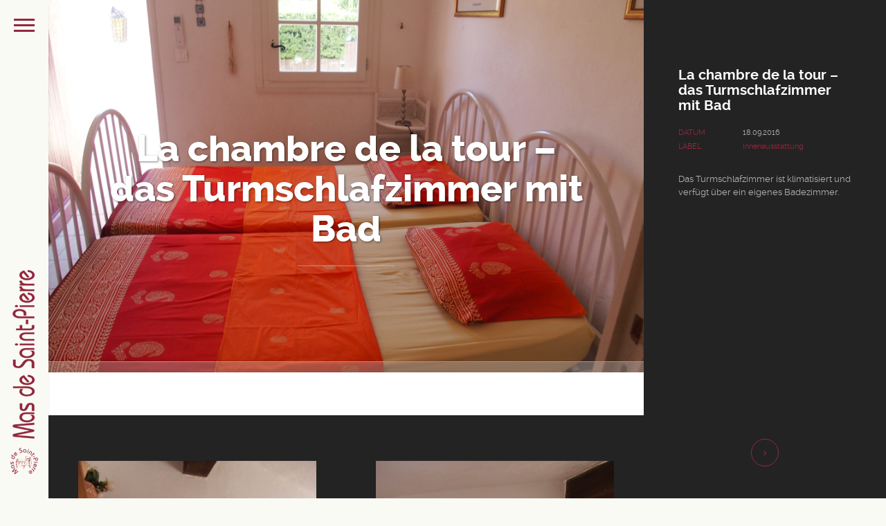

--- FILE ---
content_type: text/html; charset=UTF-8
request_url: https://www.mas-de-saint-pierre.com/portfolio/turmschlafzimmer-mit-bad/
body_size: 7939
content:
<!DOCTYPE html>
<html lang="de">

	<head>
		<script id="Cookiebot" src="https://consent.cookiebot.com/uc.js" data-cbid="e93d5fa2-0c68-4d36-8178-58b4e2de3fd8" data-blockingmode="auto" type="text/javascript"></script>
		<meta http-equiv="Content-Type" content="text/html; charset=UTF-8" />
		<meta name="viewport" content="width=device-width, initial-scale=1">
		
		<link rel="pingback" href="https://www.mas-de-saint-pierre.com/xmlrpc.php" />
		
	    <meta name='robots' content='index, follow, max-image-preview:large, max-snippet:-1, max-video-preview:-1' />
	<style>img:is([sizes="auto" i], [sizes^="auto," i]) { contain-intrinsic-size: 3000px 1500px }</style>
	
	<!-- This site is optimized with the Yoast SEO plugin v21.3 - https://yoast.com/wordpress/plugins/seo/ -->
	<title>La chambre de la tour – das Turmschlafzimmer mit Bad - Mas de Saint-Pierre</title>
	<link rel="canonical" href="https://www.mas-de-saint-pierre.com/portfolio/turmschlafzimmer-mit-bad/" />
	<meta property="og:locale" content="de_DE" />
	<meta property="og:type" content="article" />
	<meta property="og:title" content="La chambre de la tour – das Turmschlafzimmer mit Bad - Mas de Saint-Pierre" />
	<meta property="og:url" content="https://www.mas-de-saint-pierre.com/portfolio/turmschlafzimmer-mit-bad/" />
	<meta property="og:site_name" content="Mas de Saint-Pierre" />
	<meta property="article:modified_time" content="2016-09-20T20:02:56+00:00" />
	<meta property="og:image" content="https://www.mas-de-saint-pierre.com/wp-content/uploads/2016/09/P7163170_1920x1200.jpg" />
	<meta property="og:image:width" content="1920" />
	<meta property="og:image:height" content="1200" />
	<meta property="og:image:type" content="image/jpeg" />
	<meta name="twitter:card" content="summary_large_image" />
	<meta name="twitter:label1" content="Geschätzte Lesezeit" />
	<meta name="twitter:data1" content="1 Minute" />
	<script type="application/ld+json" class="yoast-schema-graph">{"@context":"https://schema.org","@graph":[{"@type":"WebPage","@id":"https://www.mas-de-saint-pierre.com/portfolio/turmschlafzimmer-mit-bad/","url":"https://www.mas-de-saint-pierre.com/portfolio/turmschlafzimmer-mit-bad/","name":"La chambre de la tour – das Turmschlafzimmer mit Bad - Mas de Saint-Pierre","isPartOf":{"@id":"https://www.mas-de-saint-pierre.com/#website"},"primaryImageOfPage":{"@id":"https://www.mas-de-saint-pierre.com/portfolio/turmschlafzimmer-mit-bad/#primaryimage"},"image":{"@id":"https://www.mas-de-saint-pierre.com/portfolio/turmschlafzimmer-mit-bad/#primaryimage"},"thumbnailUrl":"https://www.mas-de-saint-pierre.com/wp-content/uploads/2016/09/P7163170_1920x1200.jpg","datePublished":"2014-10-06T09:13:56+00:00","dateModified":"2016-09-20T20:02:56+00:00","breadcrumb":{"@id":"https://www.mas-de-saint-pierre.com/portfolio/turmschlafzimmer-mit-bad/#breadcrumb"},"inLanguage":"de","potentialAction":[{"@type":"ReadAction","target":["https://www.mas-de-saint-pierre.com/portfolio/turmschlafzimmer-mit-bad/"]}]},{"@type":"ImageObject","inLanguage":"de","@id":"https://www.mas-de-saint-pierre.com/portfolio/turmschlafzimmer-mit-bad/#primaryimage","url":"https://www.mas-de-saint-pierre.com/wp-content/uploads/2016/09/P7163170_1920x1200.jpg","contentUrl":"https://www.mas-de-saint-pierre.com/wp-content/uploads/2016/09/P7163170_1920x1200.jpg","width":1920,"height":1200,"caption":"Das Turmschlafzimmer ist klimatisiert und verfügt über ein eigenes Badezimmer."},{"@type":"BreadcrumbList","@id":"https://www.mas-de-saint-pierre.com/portfolio/turmschlafzimmer-mit-bad/#breadcrumb","itemListElement":[{"@type":"ListItem","position":1,"name":"Portfolio","item":"https://www.mas-de-saint-pierre.com/portfolio/"},{"@type":"ListItem","position":2,"name":"La chambre de la tour – das Turmschlafzimmer mit Bad"}]},{"@type":"WebSite","@id":"https://www.mas-de-saint-pierre.com/#website","url":"https://www.mas-de-saint-pierre.com/","name":"Mas de Saint-Pierre","description":"Ihr Feriendomizil am Golf von Saint-Tropez in Südfrankreich","potentialAction":[{"@type":"SearchAction","target":{"@type":"EntryPoint","urlTemplate":"https://www.mas-de-saint-pierre.com/?s={search_term_string}"},"query-input":"required name=search_term_string"}],"inLanguage":"de"}]}</script>
	<!-- / Yoast SEO plugin. -->


<link rel='dns-prefetch' href='//cdnjs.cloudflare.com' />
<link rel="alternate" type="application/rss+xml" title="Mas de Saint-Pierre &raquo; Feed" href="https://www.mas-de-saint-pierre.com/feed/" />
<link rel='stylesheet' id='wc-blocks-vendors-style-css' href='https://www.mas-de-saint-pierre.com/wp-content/plugins/woocommerce/packages/woocommerce-blocks/build/wc-blocks-vendors-style.css?ver=10.9.3' type='text/css' media='all' />
<link rel='stylesheet' id='wc-all-blocks-style-css' href='https://www.mas-de-saint-pierre.com/wp-content/plugins/woocommerce/packages/woocommerce-blocks/build/wc-all-blocks-style.css?ver=10.9.3' type='text/css' media='all' />
<link rel='stylesheet' id='contact-form-7-css' href='https://www.mas-de-saint-pierre.com/wp-content/plugins/contact-form-7/includes/css/styles.css?ver=5.8.1' type='text/css' media='all' />
<link rel='stylesheet' id='pc_google_analytics-frontend-css' href='https://www.mas-de-saint-pierre.com/wp-content/plugins/pc-google-analytics/assets/css/frontend.css?ver=1.0.0' type='text/css' media='all' />
<link rel='stylesheet' id='woocommerce-layout-css' href='https://www.mas-de-saint-pierre.com/wp-content/plugins/woocommerce/assets/css/woocommerce-layout.css?ver=8.1.1' type='text/css' media='all' />
<link rel='stylesheet' id='woocommerce-smallscreen-css' href='https://www.mas-de-saint-pierre.com/wp-content/plugins/woocommerce/assets/css/woocommerce-smallscreen.css?ver=8.1.1' type='text/css' media='only screen and (max-width: 768px)' />
<link rel='stylesheet' id='woocommerce-general-css' href='https://www.mas-de-saint-pierre.com/wp-content/plugins/woocommerce/assets/css/woocommerce.css?ver=8.1.1' type='text/css' media='all' />
<style id='woocommerce-inline-inline-css' type='text/css'>
.woocommerce form .form-row .required { visibility: visible; }
</style>
<link rel='stylesheet' id='bootstrap-style-css' href='https://www.mas-de-saint-pierre.com/wp-content/themes/toranj/assets/css/vendors/bootstrap.css?ver=1.12.3' type='text/css' media='all' />
<link rel='stylesheet' id='font-awesome-css' href='https://www.mas-de-saint-pierre.com/wp-content/plugins/js_composer/assets/lib/bower/font-awesome/css/font-awesome.min.css?ver=4.12' type='text/css' media='all' />
<link rel='stylesheet' id='magnific-css' href='https://www.mas-de-saint-pierre.com/wp-content/themes/toranj/assets/css/vendors/magnific-popup.css?ver=1.12.3' type='text/css' media='all' />
<link rel='stylesheet' id='media-element-css' href='https://www.mas-de-saint-pierre.com/wp-content/themes/toranj/assets/css/vendors/mediaelementplayer.css?ver=1.12.3' type='text/css' media='all' />
<link rel='stylesheet' id='rslider-css' href='https://www.mas-de-saint-pierre.com/wp-content/themes/toranj/assets/css/vendors/responsiveslides.css?ver=1.12.3' type='text/css' media='all' />
<link rel='stylesheet' id='classycompare-css' href='https://www.mas-de-saint-pierre.com/wp-content/themes/toranj/assets/css/vendors/jquery.classycompare.css?ver=1.12.3' type='text/css' media='all' />
<link rel='stylesheet' id='theme-style-css' href='https://www.mas-de-saint-pierre.com/wp-content/themes/toranj/assets/css/style.css?ver=1.12.3' type='text/css' media='all' />
<link rel='stylesheet' id='theme-shop-css' href='https://www.mas-de-saint-pierre.com/wp-content/themes/toranj/assets/css/toranj-woocommerce.css?ver=1.12.3' type='text/css' media='all' />
<link rel='stylesheet' id='500px-font-faces-css' href='https://www.mas-de-saint-pierre.com/wp-content/themes/toranj/assets/css/vendors/fontello-500px.css?ver=1.12.3' type='text/css' media='all' />
<link rel='stylesheet' id='js_composer_front-css' href='https://www.mas-de-saint-pierre.com/wp-content/plugins/js_composer/assets/css/js_composer.min.css?ver=4.12' type='text/css' media='all' />
<link rel='stylesheet' id='ms-main-css' href='https://www.mas-de-saint-pierre.com/wp-content/plugins/masterslider/public/assets/css/masterslider.main.css?ver=2.29.0' type='text/css' media='all' />
<link rel='stylesheet' id='ms-custom-css' href='https://www.mas-de-saint-pierre.com/wp-content/uploads/masterslider/custom.css?ver=1.1' type='text/css' media='all' />
<link rel='stylesheet' id='0-css' href='https://www.mas-de-saint-pierre.com/wp-content/themes/toranj/assets/css/toranj-msslider.css?ver=1.0' type='text/css' media='all' />
<script type="text/javascript" src="https://www.mas-de-saint-pierre.com/wp-includes/js/jquery/jquery.min.js?ver=3.7.1" id="jquery-core-js"></script>
<script type="text/javascript" src="https://www.mas-de-saint-pierre.com/wp-includes/js/jquery/jquery-migrate.min.js?ver=3.4.1" id="jquery-migrate-js"></script>
<script type="text/javascript" src="https://www.mas-de-saint-pierre.com/wp-content/plugins/pc-google-analytics/assets/js/frontend.min.js?ver=1.0.0" id="pc_google_analytics-frontend-js"></script>
<script type="text/javascript" src="https://www.mas-de-saint-pierre.com/wp-content/plugins/woocommerce/assets/js/jquery-blockui/jquery.blockUI.min.js?ver=2.7.0-wc.8.1.1" id="jquery-blockui-js"></script>
<script type="text/javascript" id="wc-add-to-cart-js-extra">
/* <![CDATA[ */
var wc_add_to_cart_params = {"ajax_url":"\/wp-admin\/admin-ajax.php","wc_ajax_url":"\/?wc-ajax=%%endpoint%%","i18n_view_cart":"View cart","cart_url":"https:\/\/www.mas-de-saint-pierre.com","is_cart":"","cart_redirect_after_add":"no"};
/* ]]> */
</script>
<script type="text/javascript" src="https://www.mas-de-saint-pierre.com/wp-content/plugins/woocommerce/assets/js/frontend/add-to-cart.min.js?ver=8.1.1" id="wc-add-to-cart-js"></script>
<script type="text/javascript" src="https://www.mas-de-saint-pierre.com/wp-content/plugins/js_composer/assets/js/vendors/woocommerce-add-to-cart.js?ver=4.12" id="vc_woocommerce-add-to-cart-js-js"></script>
<script type="text/javascript" src="//cdnjs.cloudflare.com/ajax/libs/modernizr/2.8.3/modernizr.min.js?ver=6.8.2" id="modernizr-js"></script>
<link rel="https://api.w.org/" href="https://www.mas-de-saint-pierre.com/wp-json/" /><link rel="EditURI" type="application/rsd+xml" title="RSD" href="https://www.mas-de-saint-pierre.com/xmlrpc.php?rsd" />
<meta name="generator" content="WordPress 6.8.2" />
<meta name="generator" content="WooCommerce 8.1.1" />
<link rel='shortlink' href='https://www.mas-de-saint-pierre.com/?p=68' />
<link rel="alternate" title="oEmbed (JSON)" type="application/json+oembed" href="https://www.mas-de-saint-pierre.com/wp-json/oembed/1.0/embed?url=https%3A%2F%2Fwww.mas-de-saint-pierre.com%2Fportfolio%2Fturmschlafzimmer-mit-bad%2F" />
<link rel="alternate" title="oEmbed (XML)" type="text/xml+oembed" href="https://www.mas-de-saint-pierre.com/wp-json/oembed/1.0/embed?url=https%3A%2F%2Fwww.mas-de-saint-pierre.com%2Fportfolio%2Fturmschlafzimmer-mit-bad%2F&#038;format=xml" />
<script>var ms_grabbing_curosr='https://www.mas-de-saint-pierre.com/wp-content/plugins/masterslider/public/assets/css/common/grabbing.cur',ms_grab_curosr='https://www.mas-de-saint-pierre.com/wp-content/plugins/masterslider/public/assets/css/common/grab.cur';</script>
<meta name="generator" content="MasterSlider 2.29.0 - Responsive Touch Image Slider" />
	<script>
		(function(i,s,o,g,r,a,m){i['GoogleAnalyticsObject']=r;i[r]=i[r]||function(){
		(i[r].q=i[r].q||[]).push(arguments)},i[r].l=1*new Date();a=s.createElement(o),
		m=s.getElementsByTagName(o)[0];a.async=1;a.src=g;m.parentNode.insertBefore(a,m)
		})(window,document,'script','//www.google-analytics.com/analytics.js','ga');
		
		ga('create', 'UA-84940547-1', 'auto');
		ga('send', 'pageview');
		
		</script>
<style>
			body{font-size:14px;}
		</style><script>window.owlabrtl =  false;</script><script>window.owlabUseAjax =  true;</script><script>window.owlabAccentColor = '#93293d';</script><script>
			window.toranjGmapMaxZoom =  20;
			window.toranjGmapInitialZoom =  10;
		</script><script>window.tjAjaxUrl = 'https://www.mas-de-saint-pierre.com/wp-admin/admin-ajax.php';</script><style type="text/css" id="toranj-custom-styles"> ::selection{ background-color:#93293d; } ::-moz-selection{ background-color:#93293d; } .btn-toranj, .back-to-top:hover, .back-to-top:focus, #back-to-top:hover, #back-to-top:focus, .lined:after, .bordered:after, #navigation li.current-menu-item a:before, #navigation li.current-menu-parent >a:before, #navigation .nav-prev>a:before, #portfolio-nav li a:hover i, #portfolio-nav li a:focus i, .grid-filters:after, .tj-hover-3 .tj-overlay .title:after, #ascrail2000-hr> div, #blog-more:hover, #blog-more:focus, .section-title:after, .team-item .team-content .subtitle:after, .team-socials li a:hover i,.team-socials li a:focus i, .skill-item .bar, .ib-center .ib-icon, .cap-lg .cap-des:after, .ms-staff-carousel .ms-staff-info h4:after, .ms-skin-toranj .ms-slide .ms-slide-vpbtn:hover, .ms-skin-toranj .ms-video-btn:hover, .tj-mp-action:hover i, .tj-mp-action:focus i, .tj-mp-close:hover i, .tj-mp-close:focus i, #menu-toggle,#menu-toggle:after, #menu-toggle:before, .portfolio-nav li a:hover i, .portfolio-nav li a:focus i, .bordered:after, .bordered-fine:after, .team-members .content-carousel .item .info:before, #menu-toggle, #menu-toggle:after, #menu-toggle:before, #commentform #submit, .team-members .left-side .item .info:before, .widget .widgettitle:after, .tj-hover-1 .tj-overlay:after, .tj-hover-5.colorbg:after, .cap-toranj .cap-title:after, .tj-ms-skin .ms-slide .ms-slide-vpbtn:hover, .tj-ms-skin .ms-video-btn:hover, .post-password-form input[type="submit"], .widget_search input[type="submit"], #navigation li.current-menu-item a:before, #navigation li.current-menu-parent >a:before, #navigation .nav-prev>a:before, .dark-template .tj-password i, #social-sharing-trigger, #social-sharing .sharing-icon { background-color:#93293d; } .btn-toranj:hover, .btn-toranj:focus, .btn-toranj:active, .btn-toranj.active, .woocommerce span.onsale, .woocommerce-page span.onsale, .shop-post-title a::after, #social-sharing-trigger:hover, #social-sharing-trigger:focus { background-color:#93293d; } a, ul.list-iconed-circle i, ul.list-iconed-square i, #menu-icon, .page-title .title span, .tj-form label, #portfolio-nav li a, .fixed-filter .select-filter i, ul.list-items .list-label, .vertical-carousel .vcarousel-next a, .vertical-carousel .vcarousel-prev a, .vertical-carousel .vcarousel-counter, .blog-minimal-s #blog-list .post-meta, .blog-minimal #blog-list .post-meta, #blog-more, #post-body #post-side a:hover, #post-body #post-side a:focus, .colored, .team-socials li a, .vertical-services li i, .accordion .item.active .head a, .accordion .item .head a:hover, .accordion .item .head a:focus, .tabs .tabs-head li.active a, .tabs .tabs-head li:hover a, .tabs .tabs-head li:focus a, .owl-caption a:hover i, .owl-caption a:focus i, .ms-skin-toranj .ms-nav-next, .ms-skin-toranj .ms-nav-prev, .ms-skin-toranj .tj-ms-counter, .tj-ms-gallery .ms-thumb-list, .ms-skin-toranj .ms-slide .ms-slide-vpbtn, .ms-skin-toranj .ms-video-btn, .ms-skin-toranj .ms-slide .ms-slide-vpbtn:after, .ms-skin-toranj .ms-video-btn:after, .ms-skin-toranj .tj-controlls-vmode .tj-ms-counter, .grid-filters-wrapper .select-filter i, .btn-toranj.alt, .icon-box .ib-icon, .wpb_content_element .wpb_tabs_nav li.ui-tabs-active a, .tj-ms-skin .ms-nav-next, .tj-ms-skin .ms-nav-prev, .tj-ms-skin .tj-controlls-vmode .tj-ms-counter, .tj-ms-skin .ms-slide .ms-slide-vpbtn, .tj-ms-skin .ms-video-btn, .cart-contents, .woocommerce .star-rating, .woocommerce-page .star-rating, .woocommerce .star-rating, .woocommerce-page .star-rating, .woocommerce .star-rating::before, .woocommerce-page .star-rating::before, .blog-grid .sticky-span, .tj-playbtn, .tj-ms-skin .tj-ms-counter, .tj-ms-skin .ms-slide .ms-slide-vpbtn:after, .tj-ms-skin .ms-video-btn:after, #inner-bar { color:#93293d; } .ib-center .ib-icon{ color:#fff; } a:hover,a:focus, .page-side .title .second-part, .blog-list .post-header a:hover, .blog-list .post-header a:focus, .blog-list .post-meta span a:hover, .blog-list .post-meta span a:focus, .widget-recent-posts .date, .portfolio-nav li a, .contact-detail h5{ color:#93293d; } .btn-toranj.alt, .btn-toranj, .back-to-top, #back-to-top, ul.list-iconed-circle i, ul.list-iconed-square i, #portfolio-nav li a i, #blog-more, .team-socials li a i, .vertical-services li, .vertical-services li i, .icon-box .ib-icon, .cap-compact, .cap-compact.cap-reverse, .ms-skin-toranj .ms-slide .ms-slide-vpbtn, .ms-skin-toranj .ms-video-btn, .tj-mp-action i, .portfolio-nav li a i, .btn-toranj:hover, .btn-toranj:focus, .btn-toranj:active, .btn-toranj.active, .tj-ms-skin .ms-slide .ms-slide-vpbtn, .tj-ms-skin .ms-video-btn, blockquote, #commentform #submit, .post-password-form input[type="submit"], .widget_search input[type="submit"] { border-color:#93293d; } .btn-toranj.alt:hover{ color:#fff; } .regular-page{ background-color:#fdfdfd; } #main-content.dark-template, .regular-page-dark{ background-color:#232323; } .page-side{ background-color:#232323; } .page-main, #main-content .nicescroll-rails, #ajax-folio-loader { background-color:#232323; } #side-bar{ background-color:#fafaf5; } #inner-bar{ background-color:#fafaf5; } /*---sample style to change the color of menu icon --*/ /* #menu-toggle, #menu-toggle:after, #menu-toggle:before{ background-color:#fff; } */ } </style><link rel="icon" type="image/png" href="https://www.mas-de-saint-pierre.com/wp-content/uploads/2016/09/favicon.png">	<noscript><style>.woocommerce-product-gallery{ opacity: 1 !important; }</style></noscript>
	<meta name="generator" content="Powered by Visual Composer - drag and drop page builder for WordPress."/>
<!--[if lte IE 9]><link rel="stylesheet" type="text/css" href="https://www.mas-de-saint-pierre.com/wp-content/plugins/js_composer/assets/css/vc_lte_ie9.min.css" media="screen"><![endif]--><!--[if IE  8]><link rel="stylesheet" type="text/css" href="https://www.mas-de-saint-pierre.com/wp-content/plugins/js_composer/assets/css/vc-ie8.min.css" media="screen"><![endif]--><script type="text/javascript" src="https://www.mas-de-saint-pierre.com/wp-content/plugins/si-captcha-for-wordpress/captcha/si_captcha.js?ver=1762455450"></script>
<!-- begin SI CAPTCHA Anti-Spam - login/register form style -->
<style type="text/css">
.si_captcha_small { width:175px; height:45px; padding-top:10px; padding-bottom:10px; }
.si_captcha_large { width:250px; height:60px; padding-top:10px; padding-bottom:10px; }
img#si_image_com { border-style:none; margin:0; padding-right:5px; float:left; }
img#si_image_reg { border-style:none; margin:0; padding-right:5px; float:left; }
img#si_image_log { border-style:none; margin:0; padding-right:5px; float:left; }
img#si_image_side_login { border-style:none; margin:0; padding-right:5px; float:left; }
img#si_image_checkout { border-style:none; margin:0; padding-right:5px; float:left; }
img#si_image_jetpack { border-style:none; margin:0; padding-right:5px; float:left; }
img#si_image_bbpress_topic { border-style:none; margin:0; padding-right:5px; float:left; }
.si_captcha_refresh { border-style:none; margin:0; vertical-align:bottom; }
div#si_captcha_input { display:block; padding-top:15px; padding-bottom:5px; }
label#si_captcha_code_label { margin:0; }
input#si_captcha_code_input { width:65px; }
p#si_captcha_code { clear: left; padding-top:10px; }
.si-captcha-jetpack-error { color:#DC3232; }
</style>
<!-- end SI CAPTCHA Anti-Spam - login/register form style -->
<noscript><style type="text/css"> .wpb_animate_when_almost_visible { opacity: 1; }</style></noscript>	</head>

	<body  class="wp-singular owlabpfl-template-default single single-owlabpfl postid-68 wp-theme-toranj theme-toranj _masterslider _msp_version_2.29.0 woocommerce-no-js wpb-js-composer js-comp-ver-4.12 vc_responsive">

    	<a href="#" id="menu-toggle-wrapper">
			<div id="menu-toggle"></div>	
		</a>
		
		<!-- inner bar wrapper -->
    	<a href="#" id="inner-bar">
    					
			<div class="logo-alt">
							<img src="https://www.mas-de-saint-pierre.com/wp-content/uploads/2016/09/logo-mas-de-saint-pierre-40x295.png" alt="logo-mini">
						</div><!-- /Small logo -->

					</a>
		<!-- /inner bar wrapper -->

		
    	<!-- Sidebar -->	
		<div id="side-bar">
			<div class="inner-wrapper">	
				<div id="side-inner">

					
					<!-- Logo -->	
					<div id="logo-wrapper">
						<a href="https://www.mas-de-saint-pierre.com/"><img src="https://www.mas-de-saint-pierre.com/wp-content/uploads/2016/09/logo-mas-de-saint-pierre-295x295.png" alt="logo"></a>
					
					</div>
					<!-- /Logo -->
					

					<div id="side-contents">

						
						<ul id = "navigation" class = ""><li id="menu-item-797" class="menu-item menu-item-type-post_type menu-item-object-page menu-item-home menu-item-797"><a href="https://www.mas-de-saint-pierre.com/">Home</a></li>
<li id="menu-item-1066" class="menu-item menu-item-type-post_type menu-item-object-page menu-item-1066"><a href="https://www.mas-de-saint-pierre.com/ihr-feriendomizil-in-suedfrankreich/">Ihr Feriendomizil</a></li>
<li id="menu-item-976" class="menu-item menu-item-type-post_type menu-item-object-page menu-item-has-children menu-item-976"><a href="https://www.mas-de-saint-pierre.com/rundgang/">Rundgang</a>
<ul class="sub-menu">
<li class="nav-prev"><a href="#"><i class="fa fa-angle-left"></i>Rundgang</a></li>
	<li id="menu-item-1097" class="menu-item menu-item-type-custom menu-item-object-custom menu-item-1097"><a href="/rundgang/">Übersicht</a></li>
	<li id="menu-item-1093" class="menu-item menu-item-type-custom menu-item-object-custom menu-item-1093"><a href="/rundgang/la-cuisine-die-kueche/">Küche</a></li>
	<li id="menu-item-1094" class="menu-item menu-item-type-custom menu-item-object-custom menu-item-1094"><a href="/rundgang/le-sejour-das-wohnzimmer/">Wohnzimmer</a></li>
	<li id="menu-item-1095" class="menu-item menu-item-type-custom menu-item-object-custom menu-item-1095"><a href="/rundgang/la-chambre-au-rdc-das-untere-schlafzimmer-mit-bad/">Unteres Zimmer mit Bad</a></li>
	<li id="menu-item-1096" class="menu-item menu-item-type-custom menu-item-object-custom menu-item-1096"><a href="/rundgang/la-chambre-de-la-tour-das-turmschlafzimmer-mit-bad/">Turmzimmer mit Bad</a></li>
	<li id="menu-item-1092" class="menu-item menu-item-type-custom menu-item-object-custom menu-item-1092"><a href="/rundgang/exterieur-die-aussenanlage/">Außenanlage</a></li>
	<li id="menu-item-1127" class="menu-item menu-item-type-custom menu-item-object-custom menu-item-1127"><a href="/rundgang/installations-communautaires-gemeinschaftsanlagen">Gemeinschaftsanlagen</a></li>
	<li id="menu-item-1179" class="menu-item menu-item-type-custom menu-item-object-custom menu-item-1179"><a href="/rundgang/alentours-umgebung">Umgebung</a></li>
</ul>
</li>
<li id="menu-item-1109" class="menu-item menu-item-type-post_type menu-item-object-page menu-item-1109"><a href="https://www.mas-de-saint-pierre.com/tipps/">Tipps</a></li>
<li id="menu-item-1130" class="menu-item menu-item-type-post_type menu-item-object-page menu-item-1130"><a href="https://www.mas-de-saint-pierre.com/mietpreise/">Mietpreise</a></li>
<li id="menu-item-1007" class="menu-item menu-item-type-post_type menu-item-object-page menu-item-1007"><a href="https://www.mas-de-saint-pierre.com/verfuegbarkeit-und-buchungsanfrage/">Verfügbarkeit</a></li>
<li id="menu-item-1255" class="menu-item menu-item-type-post_type menu-item-object-page menu-item-1255"><a href="https://www.mas-de-saint-pierre.com/kontakt/">Kontakt</a></li>
<li id="menu-item-1057" class="menu-item menu-item-type-post_type menu-item-object-page menu-item-1057"><a href="https://www.mas-de-saint-pierre.com/impressum-disclaimer-datenschutz/">Impressum</a></li>
</ul>	

					</div>	

					<!-- Sidebar footer -->	
					<div id="side-footer">
																
						<!-- Social icons -->	
						<ul class="social-icons">
							<li><a href="https://www.facebook.com/MasDeSaintPierre/" target="_blank"><i class="fa fa-facebook"></i></a></li>						</ul>
						<!-- /Social icons -->
							
						<div id="copyright">
							<p>© Frédéric Cavro</p>						</div>
					</div>
					<!-- /Sidebar footer -->	

				</div>
			</div>
		</div>
		<!-- /Sidebar -->

		
				
<!-- Page main wrapper -->
<div id="main-content" class="dark-template">

	<!-- Portfolio -->
	<div class="page-wrapper rightside-folio">
		
		<!-- Sidebar -->
		<div class="page-side hidden-xs hidden-sm">
			<div class="inner-wrapper">
				<div class="side-content">
					<h2 class="side-title nmtop">La chambre de la tour – das Turmschlafzimmer mit Bad</h2>
					<ul class="list-items">
												<li>
				<div class="list-label">Datum</div>
				<div class="list-des">18.09.2016</div>
			</li>
			
						
									<li>
				<div class="list-label">Label</div>
				<div class="list-des"><span><a href="https://www.mas-de-saint-pierre.com/label/innenausstattung/">Innenausstattung</a></span> </div>
			</li>
										</ul>	
					<div>
						<p>Das Turmschlafzimmer ist klimatisiert und verfügt über ein eigenes Badezimmer.</p>

					</div>
				</div>
				
			</div>
			<!-- portfolio nav -->
						<ul class="portfolio-nav">
				
				
				<li class="portfolio-close-li">
					<a class="portfolio-close" href="#">
						<i class="fa fa-times"></i>
						<span>Schließen</span>
					</a>
				</li>

								<li>
					<a class="portfolio-next" href="https://www.mas-de-saint-pierre.com/portfolio/unteres-schlafzimmer-mit-bad/">
						<i class="fa fa-angle-right"></i>
						<span>Nächste</span>
					</a>
				</li>
				
			</ul>			<!--/ portfolio nav -->
		</div>
		<!-- Sidebar -->

		<!-- Main Content -->
		<div class="page-main">
			<div class="inner-wrapper">
													<div id="project-header" class="parallax-parent">
						<div class="header-cover parallax-parent set-bg">
							<img src="https://www.mas-de-saint-pierre.com/wp-content/uploads/2016/09/P7163170_1920x1200.jpg" alt="La chambre de la tour – das Turmschlafzimmer mit Bad" >
						</div>
						<div class="header-content tj-parallax">
							<div class="text-center">
								<h2 class="project-title">
									La chambre de la tour – das Turmschlafzimmer mit Bad								</h2>
							</div>
						</div>
												<div class="project-caption">
							<p>
								Das Turmschlafzimmer ist klimatisiert und verfügt über ein eigenes Badezimmer.							</p>
						</div>
											</div>
								<!-- /Header -->

				<!-- Contents -->
				<div class="project-content">
					
					<!-- Duplicated details will be shown only at mobile devices -->
					<div class="portfolio-md-detail hidden-md hidden-lg">
						<ul class="list-items">
													<li>
				<div class="list-label">Datum</div>
				<div class="list-des">18.09.2016</div>
			</li>
			
						
									<li>
				<div class="list-label">Label</div>
				<div class="list-des"><span><a href="https://www.mas-de-saint-pierre.com/label/innenausstattung/">Innenausstattung</a></span> </div>
			</li>
											</ul>	
						<div>
							<p>Das Turmschlafzimmer ist klimatisiert und verfügt über ein eigenes Badezimmer.</p>
						</div>

						<!-- portfolio nav -->
									<ul class="portfolio-nav">
				
				
				<li class="portfolio-close-li">
					<a class="portfolio-close" href="#">
						<i class="fa fa-times"></i>
						<span>Schließen</span>
					</a>
				</li>

								<li>
					<a class="portfolio-next" href="https://www.mas-de-saint-pierre.com/portfolio/unteres-schlafzimmer-mit-bad/">
						<i class="fa fa-angle-right"></i>
						<span>Nächste</span>
					</a>
				</li>
				
			</ul>						<!--/ portfolio nav -->
					</div>
					<!-- /Details -->

					<!-- Portfolio Body -->
					<div class="body">
						<div class="contents">
							<div class="toranj-vc-row-wrapper"><div class="vc_row wpb_row vc_row-fluid custom-grid"><div class="wpb_column vc_column_container vc_col-sm-6"><div class="vc_column-inner "><div class="wpb_wrapper">
	<div class="wpb_single_image wpb_content_element vc_align_center   inview-animate inview-scale">
		
		<figure class="wpb_wrapper vc_figure">
			<div class="vc_single_image-wrapper   vc_box_border_grey"><img fetchpriority="high" decoding="async" width="785" height="1200" src="https://www.mas-de-saint-pierre.com/wp-content/uploads/2016/09/P7163171_785x1200.jpg" class="vc_single_image-img attachment-blog-thumb" alt="Das Turmschlafzimmer mit Bad" srcset="https://www.mas-de-saint-pierre.com/wp-content/uploads/2016/09/P7163171_785x1200.jpg 785w, https://www.mas-de-saint-pierre.com/wp-content/uploads/2016/09/P7163171_785x1200-196x300.jpg 196w, https://www.mas-de-saint-pierre.com/wp-content/uploads/2016/09/P7163171_785x1200-768x1174.jpg 768w, https://www.mas-de-saint-pierre.com/wp-content/uploads/2016/09/P7163171_785x1200-670x1024.jpg 670w" sizes="(max-width: 785px) 100vw, 785px" /></div>
		</figure>
	</div>
</div></div></div><div class="wpb_column vc_column_container vc_col-sm-6"><div class="vc_column-inner "><div class="wpb_wrapper">
	<div class="wpb_single_image wpb_content_element vc_align_center   inview-animate inview-scale">
		
		<figure class="wpb_wrapper vc_figure">
			<div class="vc_single_image-wrapper   vc_box_border_grey"><img decoding="async" width="785" height="1200" src="https://www.mas-de-saint-pierre.com/wp-content/uploads/2016/09/P7163166_785x1200.jpg" class="vc_single_image-img attachment-blog-thumb" alt="Das Turmschlafzimmer mit Bad" srcset="https://www.mas-de-saint-pierre.com/wp-content/uploads/2016/09/P7163166_785x1200.jpg 785w, https://www.mas-de-saint-pierre.com/wp-content/uploads/2016/09/P7163166_785x1200-196x300.jpg 196w, https://www.mas-de-saint-pierre.com/wp-content/uploads/2016/09/P7163166_785x1200-768x1174.jpg 768w, https://www.mas-de-saint-pierre.com/wp-content/uploads/2016/09/P7163166_785x1200-670x1024.jpg 670w" sizes="(max-width: 785px) 100vw, 785px" /></div>
		</figure>
	</div>
</div></div></div></div></div>
<div class="toranj-vc-row-wrapper"><div class="vc_row wpb_row vc_row-fluid custom-grid"><div class="wpb_column vc_column_container vc_col-sm-12"><div class="vc_column-inner "><div class="wpb_wrapper">
	<div class="wpb_single_image wpb_content_element vc_align_center   inview-animate inview-scale">
		
		<figure class="wpb_wrapper vc_figure">
			<div class="vc_single_image-wrapper   vc_box_border_grey"><img decoding="async" width="800" height="500" src="https://www.mas-de-saint-pierre.com/wp-content/uploads/2016/09/P7163172_1920x1200-800x500.jpg" class="vc_single_image-img attachment-blog-thumb" alt="Das Turmschlafzimmer mit Bad" srcset="https://www.mas-de-saint-pierre.com/wp-content/uploads/2016/09/P7163172_1920x1200-800x500.jpg 800w, https://www.mas-de-saint-pierre.com/wp-content/uploads/2016/09/P7163172_1920x1200-300x188.jpg 300w, https://www.mas-de-saint-pierre.com/wp-content/uploads/2016/09/P7163172_1920x1200-768x480.jpg 768w, https://www.mas-de-saint-pierre.com/wp-content/uploads/2016/09/P7163172_1920x1200-1024x640.jpg 1024w, https://www.mas-de-saint-pierre.com/wp-content/uploads/2016/09/P7163172_1920x1200.jpg 1920w" sizes="(max-width: 800px) 100vw, 800px" /></div>
		</figure>
	</div>
</div></div></div></div></div>
<div class="toranj-vc-row-wrapper"><div class="vc_row wpb_row vc_row-fluid custom-grid"><div class="wpb_column vc_column_container vc_col-sm-6"><div class="vc_column-inner "><div class="wpb_wrapper">
	<div class="wpb_single_image wpb_content_element vc_align_center   inview-animate inview-scale">
		
		<figure class="wpb_wrapper vc_figure">
			<div class="vc_single_image-wrapper   vc_box_border_grey"></div>
		</figure>
	</div>
</div></div></div><div class="wpb_column vc_column_container vc_col-sm-6"><div class="vc_column-inner "><div class="wpb_wrapper">
	<div class="wpb_single_image wpb_content_element vc_align_center   inview-animate inview-scale">
		
		<figure class="wpb_wrapper vc_figure">
			<div class="vc_single_image-wrapper   vc_box_border_grey"><img loading="lazy" decoding="async" width="785" height="1200" src="https://www.mas-de-saint-pierre.com/wp-content/uploads/2016/09/P7163168_785x1200.jpg" class="vc_single_image-img attachment-blog-thumb" alt="Das Turmschlafzimmer mit Bad" srcset="https://www.mas-de-saint-pierre.com/wp-content/uploads/2016/09/P7163168_785x1200.jpg 785w, https://www.mas-de-saint-pierre.com/wp-content/uploads/2016/09/P7163168_785x1200-196x300.jpg 196w, https://www.mas-de-saint-pierre.com/wp-content/uploads/2016/09/P7163168_785x1200-768x1174.jpg 768w, https://www.mas-de-saint-pierre.com/wp-content/uploads/2016/09/P7163168_785x1200-670x1024.jpg 670w" sizes="auto, (max-width: 785px) 100vw, 785px" /></div>
		</figure>
	</div>
</div></div></div></div></div>
<div class="toranj-vc-row-wrapper"><div class="vc_row wpb_row vc_row-fluid custom-grid"><div class="wpb_column vc_column_container vc_col-sm-12"><div class="vc_column-inner "><div class="wpb_wrapper">
	<div class="wpb_single_image wpb_content_element vc_align_center   inview-animate inview-scale">
		
		<figure class="wpb_wrapper vc_figure">
			<div class="vc_single_image-wrapper   vc_box_border_grey"><img loading="lazy" decoding="async" width="785" height="1200" src="https://www.mas-de-saint-pierre.com/wp-content/uploads/2016/09/P7163169_785x1200.jpg" class="vc_single_image-img attachment-blog-thumb" alt="Das Turmschlafzimmer mit Bad" srcset="https://www.mas-de-saint-pierre.com/wp-content/uploads/2016/09/P7163169_785x1200.jpg 785w, https://www.mas-de-saint-pierre.com/wp-content/uploads/2016/09/P7163169_785x1200-196x300.jpg 196w, https://www.mas-de-saint-pierre.com/wp-content/uploads/2016/09/P7163169_785x1200-768x1174.jpg 768w, https://www.mas-de-saint-pierre.com/wp-content/uploads/2016/09/P7163169_785x1200-670x1024.jpg 670w" sizes="auto, (max-width: 785px) 100vw, 785px" /></div>
		</figure>
	</div>
</div></div></div></div></div>
						</div>
					</div>
					<!-- /Portfolio Body -->

				</div>
				<!-- Contents -->

			</div>
		</div>
		<!-- /Main Content -->

	</div>
	<!-- /Portfolio -->

</div>
<!-- /Page main wrapper -->			
		<footer><script type="speculationrules">
{"prefetch":[{"source":"document","where":{"and":[{"href_matches":"\/*"},{"not":{"href_matches":["\/wp-*.php","\/wp-admin\/*","\/wp-content\/uploads\/*","\/wp-content\/*","\/wp-content\/plugins\/*","\/wp-content\/themes\/toranj\/*","\/*\\?(.+)"]}},{"not":{"selector_matches":"a[rel~=\"nofollow\"]"}},{"not":{"selector_matches":".no-prefetch, .no-prefetch a"}}]},"eagerness":"conservative"}]}
</script>
	<script type="text/javascript">
		(function () {
			var c = document.body.className;
			c = c.replace(/woocommerce-no-js/, 'woocommerce-js');
			document.body.className = c;
		})();
	</script>
	<link rel='stylesheet' id='font-faces-css' href='https://www.mas-de-saint-pierre.com/wp-content/themes/toranj/assets/css/fonts/font-faces.css?ver=1.12.3' type='text/css' media='all' />
<script type="text/javascript" src="https://www.mas-de-saint-pierre.com/wp-content/plugins/contact-form-7/includes/swv/js/index.js?ver=5.8.1" id="swv-js"></script>
<script type="text/javascript" id="contact-form-7-js-extra">
/* <![CDATA[ */
var wpcf7 = {"api":{"root":"https:\/\/www.mas-de-saint-pierre.com\/wp-json\/","namespace":"contact-form-7\/v1"}};
/* ]]> */
</script>
<script type="text/javascript" src="https://www.mas-de-saint-pierre.com/wp-content/plugins/contact-form-7/includes/js/index.js?ver=5.8.1" id="contact-form-7-js"></script>
<script type="text/javascript" src="https://www.mas-de-saint-pierre.com/wp-content/plugins/woocommerce/assets/js/js-cookie/js.cookie.min.js?ver=2.1.4-wc.8.1.1" id="js-cookie-js"></script>
<script type="text/javascript" id="woocommerce-js-extra">
/* <![CDATA[ */
var woocommerce_params = {"ajax_url":"\/wp-admin\/admin-ajax.php","wc_ajax_url":"\/?wc-ajax=%%endpoint%%"};
/* ]]> */
</script>
<script type="text/javascript" src="https://www.mas-de-saint-pierre.com/wp-content/plugins/woocommerce/assets/js/frontend/woocommerce.min.js?ver=8.1.1" id="woocommerce-js"></script>
<script type="text/javascript" src="https://www.mas-de-saint-pierre.com/wp-content/themes/toranj/assets/js/vendors/imagesloaded.pkgd.min.js?ver=1.12.3" id="images-loaded-js"></script>
<script type="text/javascript" src="https://www.mas-de-saint-pierre.com/wp-content/themes/toranj/assets/js/vendors/jquery.history.js?ver=1.12.3" id="history-js-js"></script>
<script type="text/javascript" src="https://www.mas-de-saint-pierre.com/wp-content/themes/toranj/assets/js/vendors/TweenMax.min.js?ver=1.12.3" id="tweenmax-js"></script>
<script type="text/javascript" src="https://www.mas-de-saint-pierre.com/wp-content/themes/toranj/assets/js/jquery.owwwlab-DoubleCarousel.js?ver=1.12.3" id="owl-carousel-js"></script>
<script type="text/javascript" src="https://www.mas-de-saint-pierre.com/wp-content/themes/toranj/assets/js/jquery.owwwlab-video.js?ver=1.12.3" id="owl-videobg-js"></script>
<script type="text/javascript" src="https://www.mas-de-saint-pierre.com/wp-content/themes/toranj/assets/js/vendors/jquery.nicescroll.min.js?ver=1.12.3" id="nicescroll-js"></script>
<script type="text/javascript" src="https://www.mas-de-saint-pierre.com/wp-content/themes/toranj/assets/js/vendors/jquery.magnific-popup.js?ver=1.12.3" id="magnific-js"></script>
<script type="text/javascript" src="https://www.mas-de-saint-pierre.com/wp-content/themes/toranj/assets/js/vendors/mediaelement-and-player.min.js?ver=1.12.3" id="media-player-js"></script>
<script type="text/javascript" src="https://www.mas-de-saint-pierre.com/wp-content/themes/toranj/assets/js/vendors/jquery.inview.min.js?ver=1.12.3" id="inview-js"></script>
<script type="text/javascript" src="https://www.mas-de-saint-pierre.com/wp-content/themes/toranj/assets/js/vendors/smoothscroll.js?ver=1.12.3" id="smooth-scroll-js"></script>
<script type="text/javascript" src="https://www.mas-de-saint-pierre.com/wp-content/themes/toranj/assets/js/vendors/responsiveslides.min.js?ver=1.12.3" id="rslider-js"></script>
<script type="text/javascript" src="https://www.mas-de-saint-pierre.com/wp-content/themes/toranj/assets/js/vendors/jquery.classycompare.js?ver=1.12.3" id="classycompare-js"></script>
<script type="text/javascript" src="https://www.mas-de-saint-pierre.com/wp-content/themes/toranj/assets/js/vendors/jquery.touchSwipe.min.js?ver=1.12.3" id="touchswip-js"></script>
<script type="text/javascript" src="https://www.mas-de-saint-pierre.com/wp-content/themes/toranj/assets/js/vendors/jquery.dropdown.js?ver=1.12.3" id="tj-dropdown-js"></script>
<script type="text/javascript" src="https://www.mas-de-saint-pierre.com/wp-content/themes/toranj/assets/js/vendors/jquery.lazyload.min.js?ver=1.12.3" id="lazyload-js"></script>
<script type="text/javascript" src="https://www.mas-de-saint-pierre.com/wp-content/themes/toranj/assets/js/vendors/isotope.pkgd.min.js?ver=1.12.3" id="isotope-js"></script>
<script type="text/javascript" src="https://www.mas-de-saint-pierre.com/wp-content/themes/toranj/assets/js/vendors/waypoints.min.js?ver=1.12.3" id="waypoints-js"></script>
<script type="text/javascript" src="https://www.mas-de-saint-pierre.com/wp-content/themes/toranj/assets/js/vc/js_composer_front.js?ver=1.12.3" id="owwwlab_wpb_composer_front_js-js"></script>
<script type="text/javascript" src="https://www.mas-de-saint-pierre.com/wp-content/themes/toranj/assets/js/custom.js?ver=1.12.3" id="theme-custom-js-js"></script>
<script type="text/javascript" src="https://www.mas-de-saint-pierre.com/wp-content/plugins/js_composer/assets/js/dist/js_composer_front.min.js?ver=4.12" id="wpb_composer_front_js-js"></script>
</footer>
	</body>
</html>

--- FILE ---
content_type: text/javascript; charset=utf-8
request_url: https://www.mas-de-saint-pierre.com/wp-content/themes/toranj/assets/js/jquery.owwwlab-DoubleCarousel.js?ver=1.12.3
body_size: 3008
content:
/*!
 *  Double Carousel Plugin for JQuery
 *  Version   : 1.2.1
 *  Date      : 2016-06-23
 *  Licence   : All rights reserved 
 *  Author    : owwwlab (Ehsan Dalvand & Alireza Jahandideh)
 *  Contact   : owwwlab@gmail.com
 *  Web site  : http://themeforest.net/user/owwwlab
 *  Dependencies: tweenmx, imagesLoaded
 */

// Utility
if ( typeof Object.create !== 'function'  ){ // browser dose not support Object.create
    Object.create = function (obj){
        function F(){};
        F.prototype = obj;
        return new F();
    };
};

(function($, window, document, undefined) {
    
    var dcs,inAnimation=false;

    var DoubleCarousel = {
      init: function( options , elem ){
          var self = this; //store a reference to this

          self.elem = elem;
          self.$elem = $(elem);
          self.options = $.extend( {}, $.fn.DoubleCarousel.options, options);

          dcs=self.options;
          dcs.allItems=self.$elem.find('.item');
          
          dcs.leftItems=dcs.leftSide.find('.item');
          dcs.rightItems=dcs.rightSide.find('.item');


          self.prepare();
          //self.handleBgColors();

          self.bindUIActions();
      },
      prepare : function(){

        var self=this;

        //slides count
        dcs.slideCount = dcs.leftSide.find('.item').length; 
        
        dcs.currentSlideIndex = 0;
        
        dcs.counterTotal.html(dcs.slideCount);
        dcs.counterCurrent.html(1);

        //Show/hide Controllers
        dcs.nextButton.fadeIn();
        dcs.prevButton.fadeOut();


        dcs.rightDirectionSign=(dcs.rightSideDir=='down')?-1:1;
        dcs.leftDirectionSign=(dcs.leftSideDir=='down')?-1:1;

        self.update();

        var leftFillMode=dcs.leftSide.attr('data-fill'),
            rightFillMode=dcs.rightSide.attr('data-fill');
       
        if (leftFillMode){
          self.fillCore(leftFillMode,'left');
        }

        if (rightFillMode){
          self.fillCore(rightFillMode,'right');
        }

        self.triggerInit();
       
      },
      update:function(){

        var self=this;

        dcs.carouselHeight=self.$elem.height();

        var cHeight=dcs.carouselHeight;

        //Arrange slides based on sides direction
        dcs.rightItems.each(function(){
          var $this=$(this),
              index=$this.index();

          TweenMax.to($this,0,{y:dcs.rightDirectionSign*index*cHeight});

        });

         dcs.leftItems.each(function(){
          var $this=$(this),
              index=$this.index();

          TweenMax.to($this,0,{y:dcs.leftDirectionSign*index*cHeight});

        });

         (new TimelineLite())
          .to(dcs.rightWrapper,0,{y:-dcs.rightDirectionSign*dcs.currentSlideIndex*cHeight})
          .to(dcs.leftWrapper,0,{y:-dcs.leftDirectionSign*dcs.currentSlideIndex*cHeight});  

          dcs.leftSide.removeAttr('style');

          var leftWidth=Math.floor(dcs.leftSide.width());
          
          dcs.leftSide.width(leftWidth);

          dcs.rightSide.removeAttr('style');
          var rightWidth=Math.floor(dcs.rightSide.width())+1;

          dcs.rightSide.css({
            'left':leftWidth,
            'width':rightWidth
          });

      },
      nextSlide : function(){
        if (dcs.currentSlideIndex>=dcs.slideCount-1 || inAnimation){
          return false
        }

        var self=this;

        self.gotoSlide(dcs.currentSlideIndex+1);
        if (dcs.autoplay){
          self.clearAutoplay();  
        }
        
      },

      prevSlide : function(){
        if (dcs.currentSlideIndex<=0 || inAnimation){
          return false
        }

        var self=this;

        self.gotoSlide(dcs.currentSlideIndex-1);
        if (dcs.autoplay){
          self.clearAutoplay();  
        }
      
      },
      gotoSlide:function(sIndex){
        var self=this,
            cHeight=dcs.carouselHeight;
        
        if (sIndex==dcs.currentSlideIndex || inAnimation){
          return false;
        }

        dcs.currentSlideIndex=sIndex;
        inAnimation=true;


        
        self.changeSlide(sIndex);
           
      },
      changeSlide:function(sIndex){
        var self=this,
            cHeight=dcs.carouselHeight;

        self.$elem.trigger('start-change');
        self.updateCounter(dcs.currentSlideIndex);
        (new TimelineLite({onComplete:function(){
          inAnimation=false;
          self.$elem.trigger('end-change');
        }
        }))
          .to(dcs.rightWrapper,dcs.rightSideDuration,{y:-dcs.rightDirectionSign*sIndex*cHeight,ease:Power4.easeOut})
          .to(dcs.leftWrapper,dcs.leftSideDuration,{y:-dcs.leftDirectionSign*sIndex*cHeight,ease:Power4.easeOut},'-='+dcs.rightSideDuration);  
      },
      updateCounter : function(currentSlideIndex){
        dcs.counterCurrent.html(currentSlideIndex+1);
      },
      bindUIActions: function(){
          var self = this;

          dcs.nextButton.on('click',function(){
            self.nextSlide();
          })
          dcs.prevButton.on('click',function(){
            self.prevSlide();
          })

          $(window).on('resize',function(){
            self.update();
            clearInterval(self.dcsInterval);
            self.autoPlayHandler();
          });

          if (dcs.mouse){
             self.scrollControll();
          }

          if (dcs.keyboard){
             self.keyboardControll();
          }

          if (dcs.touchSwipe){
            self.touchControll();
          }
          if (dcs.bulletControll){
             self.bulletControll();
          }

          self.$elem.on('DCSInit',function(){

            if (dcs.autoplay){
              self.autoPlayHandler();
            }
          });

          self.$elem.on('start-change',function(){
            if (dcs.currentSlideIndex+1==dcs.slideCount){
                dcs.nextButton.fadeOut();
                dcs.prevButton.fadeIn();  
            }else if (dcs.currentSlideIndex==0){
                dcs.prevButton.fadeOut();
                dcs.nextButton.fadeIn();
            }else{
              dcs.prevButton.fadeIn();
              dcs.nextButton.fadeIn();
            }

          });
         
      },
      scrollControll:function(){
        var self=this;
        self.$elem.on('DOMMouseScroll mousewheel', function (e) { 

          if(e.originalEvent.detail > 0 || e.originalEvent.wheelDelta < 0) {
              self.nextSlide();

          } else {
              self.prevSlide();
            
          }

        });
      },
      keyboardControll:function(){
        var self=this;
        
        $(document).keydown(function(e) {
          switch(e.which) {
              case 38: // up
                self.prevSlide();
              break;

              case 40: // down
              self.nextSlide();
              break;

              default: return; 
          }
          e.preventDefault(); 
        });
      },
      touchControll:function(){
        var self=this;
        self.$elem.swipe({
          
          swipe:function(event, direction, distance) {
            if (direction=='down'){
              self.nextSlide();
            }else if (direction=='up'){
              self.prevSlide();
            }
          }

        });
      },
      bulletControll:function(){
        var self=this;
       
        var $bWrapper=$('<ul></ul>').addClass('vc-bullets');

        if (dcs.bulletNumber){
          $bWrapper.addClass('bullet-numbers');
        }

        var lis='',j,liContent;

        for (var i = 0; i <= dcs.slideCount - 1; i++) {
          
          j=(i<10)?('0'+(i+1)):(i+1);

          liContent=(dcs.bulletNumber==true)?'<span>'+j+'</span>':'';

          lis+='<li><span>'+liContent+'</span></li>';  
        };


        $bWrapper.append(lis).appendTo(self.$elem);

        dcs.bullets=$bWrapper.children();


        //Set the position of bullets
        if (dcs.bulletCenter=='vertical'){
          $bWrapper.css('margin-top',-($bWrapper.height()/2)).addClass('vertical-bullets');
        }else if (dcs.bulletCenter=='horizontal'){
          $bWrapper.css('margin-left',-($bWrapper.width()/2)).addClass('horizontal-bullets');
        }

        dcs.bullets.eq(dcs.currentSlideIndex).addClass('active');

        dcs.bullets.on('click',function(){
          var $this=$(this),
              index=$(this).index();

          if (index==dcs.currentSlideIndex){
            return false;
          }

          self.gotoSlide(index);

        });
        self.$elem.on('start-change',function(){
          dcs.bullets.removeClass('active');
          dcs.bullets.eq(dcs.currentSlideIndex).addClass('active');
        });
      },
      //cover images in a container
      fillCore:function(mode,side){
          var self=this;

          var items=(side=='left')?dcs.leftItems:dcs.rightItems;

          var state=(mode=='side-fill')?'manual':'auto';

          runFill();

          function runFill(){
            items.each(function(){
              fillIt($(this),state,self.$elem.width(),mode,side);
            });
          }

          function fillIt($container,state,cWidth,mode,side){

            $container.imagesLoaded(function(){
              
                var containerWidth=(state=='manual')?cWidth:$container.width(),
                    containerHeight=$container.height(),
                    containerRatio=containerWidth/containerHeight,
                    imgRatio;

                $container.find('img').each(function(){
                  var img=$(this);
                    imgRatio=img.width()/img.height();

                  if (containerRatio < imgRatio) {
                    // taller
                    img.css({
                      width: 'auto',
                      height: containerHeight,
                      marginTop:0,
                      marginLeft:-(containerHeight*imgRatio-containerWidth)/2
                    });
                  } else {
                    // wider
                    img.css({
                        width: containerWidth,
                        height: 'auto',
                        marginTop:-(containerWidth/imgRatio-containerHeight)/2,
                        marginLeft:0
                      });
                    }

                    if (mode=='side-fill'){
                      img.addClass('fill-'+side);
                    }
                    

                });
            });
          }

          $(window).on('resize',function(){
            runFill();
          });
      },
      triggerInit:function(){
        var self=this;

        dcs.allItems.imagesLoaded(function(){
          self.$elem.trigger('DCSInit');
        });
      },
      autoPlayHandler:function(){
        var self=this;
        self.dcsInterval=setInterval(function(){

          var nextSlideIndex=(dcs.currentSlideIndex==dcs.slideCount-1)?0:dcs.currentSlideIndex+1;
          if(dcs.autoplay){
            self.gotoSlide(nextSlideIndex);
          }
        },dcs.duration*1000);
      },
      clearAutoplay:function(){
        var self=this;
        window.clearInterval(self.dcsInterval);

        self.$elem.one('end-change',function(){
          self.autoPlayHandler();
        });
      }

    }

    
    $.fn.DoubleCarousel = function( options ) {
        return this.each(function(){
            var dCar = Object.create( DoubleCarousel ); 
            dCar.init( options, this );
        }); 
    };

    $.fn.DoubleCarousel.options = {
      rightSide       : $('.right-side'), 
      leftSide        : $('.left-side'),
      leftWrapper     : $('.left-side-wrapper'),
      rightWrapper    : $('.right-side-wrapper'),
      nextButton      : $('.vcarousel-next'),
      prevButton      : $('.vcarousel-prev'),
      counterTotal    : $(".vcarousel-counter .counter-total"),
      counterCurrent  : $(".vcarousel-counter .counter-current"),
      rightSideDir    :'up',
      leftSideDir     :'down',
      leftSideDuration : 1,
      rightSideDuration :1,
      mouse :true,
      keyboard   :true,
      touchSwipe :true,  
      bulletControll:true,
      bulletNumber:false,
      bulletCenter:'vertical',//vertical, horizontal or none,
      autoplay:false,//Added since v1.1,
      duration:5//Added since v1.1-- delay time for autoplay option
    };



})(jQuery, window, document);

--- FILE ---
content_type: application/x-javascript
request_url: https://consentcdn.cookiebot.com/consentconfig/e93d5fa2-0c68-4d36-8178-58b4e2de3fd8/mas-de-saint-pierre.com/configuration.js
body_size: 146
content:
CookieConsent.configuration.tags.push({id:16365029,type:"script",tagID:"",innerHash:"-2059037026",outerHash:"-1703894485",url:"www.google-analytics.com/analytics.js",resolvedUrl:"https://www.google-analytics.com/analytics.js",cat:[3]});CookieConsent.configuration.tags.push({id:16365030,type:"script",tagID:"",innerHash:"",outerHash:"1716405384",url:"https://www.mas-de-saint-pierre.com/wp-content/plugins/woocommerce/assets/js/frontend/cart-fragments.min.js?ver=5.2.2",resolvedUrl:"https://www.mas-de-saint-pierre.com/wp-content/plugins/woocommerce/assets/js/frontend/cart-fragments.min.js?ver=5.2.2",cat:[1]});CookieConsent.configuration.tags.push({id:16365031,type:"script",tagID:"",innerHash:"",outerHash:"1450515830",url:"https://www.mas-de-saint-pierre.com/wp-content/themes/toranj/assets/js/vendors/jquery.history.js?ver=1.12.3",resolvedUrl:"https://www.mas-de-saint-pierre.com/wp-content/themes/toranj/assets/js/vendors/jquery.history.js?ver=1.12.3",cat:[3]});

--- FILE ---
content_type: application/x-javascript; charset=utf-8
request_url: https://consent.cookiebot.com/e93d5fa2-0c68-4d36-8178-58b4e2de3fd8/cc.js?renew=false&referer=www.mas-de-saint-pierre.com&dnt=false&init=false
body_size: 223
content:
if(console){var cookiedomainwarning='Error: The domain WWW.MAS-DE-SAINT-PIERRE.COM is not authorized to show the cookie banner for domain group ID e93d5fa2-0c68-4d36-8178-58b4e2de3fd8. Please add it to the domain group in the Cookiebot Manager to authorize the domain.';if(typeof console.warn === 'function'){console.warn(cookiedomainwarning)}else{console.log(cookiedomainwarning)}};

--- FILE ---
content_type: text/javascript; charset=utf-8
request_url: https://www.mas-de-saint-pierre.com/wp-content/themes/toranj/assets/js/jquery.owwwlab-video.js?ver=1.12.3
body_size: 2846
content:
/*!
 *  Video background plugin by owwwlab
 *  Version   : 1.0.1
 *  Date      : 2015-01-28
 *  Licence   : All rights reserved 
 *  Author    : owwwlab (Ehsan Dalvand & Alireza Jahandideh)
 *  Contact   : owwwlab@gmail.com
 *  Web site  : http://themeforest.net/user/owwwlab
 */

// Utility
if ( typeof Object.create !== 'function'  ){ // browser dose not support Object.create
    Object.create = function (obj){
        function F(){};
        F.prototype = obj;
        return new F();
    };
};

(function($, window, document, undefined) {
    
    var vs;

    var owlVideoBg = {
      init: function( options , elem ){
          var self = this; //store a reference to this

          self.elem = elem;
          self.$elem = $(elem);
          self.options = $.extend( true,{}, $.fn.owlVideoBg.options, options);

          vs=self.options;
          self.$elem.addClass(vs.elemClass);

          generatedMarkup=self.generateMarkup();

          if (generatedMarkup){
            self.inject(generatedMarkup.videoHTML);
          }else{
            self.setPoster();
          }  

         

      },
      generateMarkup : function(){
        var self=this,
            srcPath,basePath,ogvPath,webmPath,posterPath,videoHTML,videoHeadTag;

        vs.autoplay = self.$elem.hasClass('autoplay')||vs.autoplay,
        vs.muted = self.$elem.hasClass('muted') || vs.muted,
        vs.loop =  self.$elem.hasClass('loop') || vs.loop,
        vs.playonHover =self.$elem.hasClass('hoverPlay') || vs.playonHover;

        var headOption='';

        if (self.$elem.hasClass('unmuted')){
          vs.muted=false;
        }

        if (vs.autoplay & !vs.playonHover){
          headOption+=' autoplay';
        }
        if (vs.muted){
          headOption+=' muted';
        }

        if(vs.loop){
          headOption+=' loop';
        }

        if (vs.preload && !vs.autoplay){
           headOption += ' preload="'+vs.preload+'"';
        }
       

        videoHeadTag='';


        if (vs.autoGenerate.basedOnSrc){
          //We should generate other video formats and poster image path

          //Do the user provide inline src ?
          var inlineSrc=(vs.autoGenerate.inlineBaseSrc!='');

          if (inlineSrc){
             srcPath=vs.autoGenerate.inlineBaseSrc;
          }else{
             // read the base source path from HTML markup of mp4
             srcPath=self.$elem.attr(vs.autoGenerate.mp4SrcProperty);
          }


          if (srcPath==undefined || ''){
            return false;
          }

          // base path used to auto generate the ogg and webm and ... addresses 
          basePath=srcPath.substr(0, srcPath.lastIndexOf('.mp4')) || srcPath;
          
          //Generate the mp4 element
          videoHTML=videoHeadTag+'<source src="'+srcPath+'" type="video/mp4">';

          //Generate all formats file path
          vs.autoGenerate.formats.forEach(function(entry) {
              if( entry.fileFormat == 'webm' ){
                videoPath=self.$elem.attr(vs.autoGenerate.webmSrcProperty);
              }else if( entry.fileFormat == 'ogv' ){
                videoPath=self.$elem.attr(vs.autoGenerate.oggSrcProperty);
              }

              if ( videoPath==undefined || '' ){
                videoHTML+='<source src="'+basePath+'.'+entry.fileFormat+'" type="'+entry.mime+'">';
              }else{
                videoHTML+='<source src="'+videoPath+'" type="'+entry.mime+'">';
              }
              
          });

          //Add other if you need to
          videoHTML+='</video>';


          //Generate Poster image path
          posterPath=basePath+'.'+vs.autoGenerate.posterImageFormat;
          posterPath=self.$elem.attr(vs.autoGenerate.posterProperty)||posterPath;



        }else{
          //We should use provided source by user and don't generate any

          if($.isEmptyObject(vs.srcSetup)){
             return false
          }
          else{
            
            //Generate the video element
            videoHTML=videoHeadTag;
            vs.srcSetup.forEach(function(entry) {
                 videoHTML+='<source src="'+entry.path+'" type="'+entry.mime+'">';
            });

            //Add other if you need to
            videoHTML+='</video>';

            }

            posterPath=vs.posterPath;
        }

        headOption+=' poster="'+posterPath+'"';

        videoHeadTag='<video '+headOption+'>';

        videoHTML=videoHeadTag+videoHTML;

        //update poster path
        vs.posterPath=posterPath;

        return {
            videoHTML:videoHTML,
            posterPath:posterPath
          }
        
      },
      inject:function(videoHTML){
        var self=this;

        self.$video=$(videoHTML);

        self.$videoWrapper=$('<div class="'+vs.wrapperClass+'"></div>').wrapInner(self.$video);
        

        //Do we want to inject the video !? yes we should use only poster images in touch devices because they won't let us autoplay video
        if(self.isTouchSupported()){
          //Sorry we should use poster image as element background
          
          self.setPoster();
        }
        else{
          //Yes inject it
          
          self.fillIt();//Fit the size and center video
          self.$elem.append(self.$videoWrapper);//Finally append it to the DOM 
          self.bindUIActions();
        }

      },
      //cover video in container
      fillIt:function(){
          var self=this,
            responsiveFlag = false;
          function fillCore(){

            var containerWidth=self.$elem.outerWidth(),
              containerHeight=self.$elem.outerHeight(),
              containerRatio=containerWidth/containerHeight;
              

            var videoRatio=vs.videoRatio;

            //check if the user has given a width to the container el
            if (containerHeight==0 || responsiveFlag){
              containerHeight = containerWidth/vs.videoRatio;
              containerRatio = vs.videoRatio;
              responsiveFlag = true;
              self.$elem.css('height',containerHeight);
            }

            if (containerRatio < videoRatio) {
              // taller
              self.$video.css({
                width: 'auto',
                height: containerHeight,
                marginTop:0,
                marginLeft:-(containerHeight*videoRatio-containerWidth)/2
              });
            } else {
              // wider
              self.$video.css({
                width: containerWidth,
                height: 'auto',
                marginTop:-(containerWidth/videoRatio-containerHeight)/2,
                marginLeft:0
              });
            }  
          }

          fillCore();

          $(window).on('debouncedresize',function(){
              fillCore();
          });
      },
      isTouchSupported:function(){
        //check if device supports touch
        var msTouchEnabled = window.navigator.msMaxTouchPoints;
        var generalTouchEnabled = "ontouchstart" in document.createElement("div");
     
        if (msTouchEnabled || generalTouchEnabled) {
            return true;
        }
        return false;

      },
      setPoster:function(){
        var self=this;

        if (vs.posterPath==''){
          return false;
        }

        if (self.$elem.parent().height()>0){
          self.$elem.css({
            'background-image' :'url('+vs.posterPath+')',
            'background-size' :'cover',
            'background-position': '50% 0'
          })
        }else{
             $('<img>').attr('src',vs.posterPath).css('width','100%').appendTo(self.$elem);
        }

      },
      bindUIActions: function(){/**/
        var self = this;

          if (vs.playonHover){
            self.$elem.on('mouseenter',function(){
              self.$video.get(0).play();
            });
            self.$elem.parent().on('mouseenter',function(){
              self.$video.get(0).play();
            });

            self.$elem.on('mouseleave',function(){
              self.$video.get(0).pause();
            });
            self.$elem.parent().on('mouseleave',function(){
              self.$video.get(0).pause();
            });
          }
      }
    }

    
    $.fn.owlVideoBg = function( options ) {
        return this.each(function(){
            var obj = Object.create( owlVideoBg ); 
            obj.init( options, this );
        }); 
    };

    $.fn.owlVideoBg.options = {
 
      elemClass:'owl-videobg',// This class will be added to element
      wrapperClass:'owl-video-wrapper', // Video tag will be wrapped inside a div with this class
      autoGenerate:{
        basedOnSrc:true,
        formats:[
          {
            fileFormat:'webm',
            mime :'video/webm'
          },
          {
            fileFormat:'ogv',
            mime :'video/ogg'
          }
        ],
        posterImageFormat :'jpg',  // @TODO: we should depricate this 
        mp4SrcProperty: 'data-src', 
        webmSrcProperty: 'data-src-webm',
        oggSrcProperty: 'data-src-ogg',
        posterProperty :'data-poster',
        inlineBaseSrc : '' ,//--- This should be the source to mp4 file, we will use this to generate other formats and poster image 
      },
      srcSetup: [ // Object containing path and mime type of formats you want to use and also poster image path
        /*{
          path:'video/susanna/susanna.mp4',//path to file 
          mime :'video/mp4'  //type of it for example video/mp4
        },
        {
          path:'video/susanna/susanna.webm',//path to file 
          mime :'video/webm'  //type of it for example video/mp4
        }*/
        //Add as much as you have
      ],
      posterPath:'' ,// if autoGenerate is off you should set this to the path of poster image file
      autoplay:false, // If you set playonHover to true this will be automatically set to false
      muted :true,
      loop :true,
      preload:'none', // none, auto,metadata or false to ignore it
      playonHover: false,
      videoRatio :1.778 // 16/9
      
    };

})(jQuery, window, document);